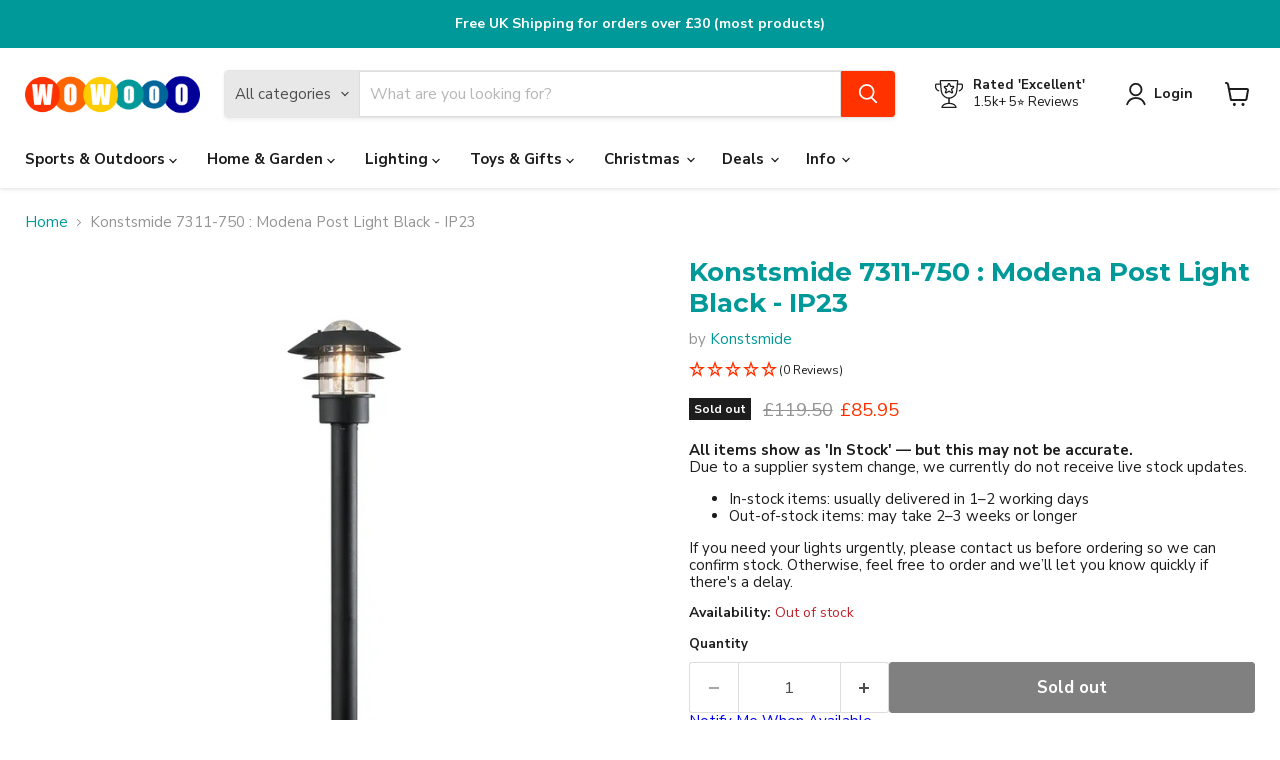

--- FILE ---
content_type: text/html; charset=utf-8
request_url: https://www.wowooo.com/collections/all/products/konstsmide-7311750-modena-post-light-black-ip23?view=recently-viewed
body_size: 972
content:










  
    
    








<div
  class="productgrid--item  imagestyle--natural    productitem--sale  productitem--emphasis  product-recently-viewed-card    show-actions--mobile"
  data-product-item
  data-product-quickshop-url="/collections/all/products/konstsmide-7311750-modena-post-light-black-ip23"
  
    data-recently-viewed-card
  
>
  <div class="productitem" data-product-item-content>
    
    
    
    

    

    

    <div class="productitem__container">
      <div class="product-recently-viewed-card-time" data-product-handle="konstsmide-7311750-modena-post-light-black-ip23">
      <button
        class="product-recently-viewed-card-remove"
        aria-label="close"
        data-remove-recently-viewed
      >
        


                                                                        <svg class="icon-remove "    aria-hidden="true"    focusable="false"    role="presentation"    xmlns="http://www.w3.org/2000/svg" width="10" height="10" viewBox="0 0 10 10" xmlns="http://www.w3.org/2000/svg">      <path fill="currentColor" d="M6.08785659,5 L9.77469752,1.31315906 L8.68684094,0.225302476 L5,3.91214341 L1.31315906,0.225302476 L0.225302476,1.31315906 L3.91214341,5 L0.225302476,8.68684094 L1.31315906,9.77469752 L5,6.08785659 L8.68684094,9.77469752 L9.77469752,8.68684094 L6.08785659,5 Z"></path>    </svg>                                              

      </button>
    </div>

      <div class="productitem__image-container">
        <a
          class="productitem--image-link"
          href="/collections/all/products/konstsmide-7311750-modena-post-light-black-ip23"
          tabindex="-1"
          data-product-page-link
        >
          <figure
            class="productitem--image"
            data-product-item-image
            
              style="--product-grid-item-image-aspect-ratio: 1.0;"
            
          >
            
              
                
                

  
    <noscript data-rimg-noscript>
      <img
        
          src="//www.wowooo.com/cdn/shop/files/konstsmidekoo7311-750-859591_512x512.jpg?v=1716908076"
        

        alt="Konstsmide 7311-750 : Modena Post Light Black - IP23 Konstsmide"
        data-rimg="noscript"
        srcset="//www.wowooo.com/cdn/shop/files/konstsmidekoo7311-750-859591_512x512.jpg?v=1716908076 1x, //www.wowooo.com/cdn/shop/files/konstsmidekoo7311-750-859591_1024x1024.jpg?v=1716908076 2x, //www.wowooo.com/cdn/shop/files/konstsmidekoo7311-750-859591_1495x1495.jpg?v=1716908076 2.92x"
        class="productitem--image-alternate"
        
        
      >
    </noscript>
  

  <img
    
      src="//www.wowooo.com/cdn/shop/files/konstsmidekoo7311-750-859591_512x512.jpg?v=1716908076"
    
    alt="Konstsmide 7311-750 : Modena Post Light Black - IP23 Konstsmide"

    
      data-rimg="lazy"
      data-rimg-scale="1"
      data-rimg-template="//www.wowooo.com/cdn/shop/files/konstsmidekoo7311-750-859591_{size}.jpg?v=1716908076"
      data-rimg-max="1500x1500"
      data-rimg-crop="false"
      
      srcset="data:image/svg+xml;utf8,<svg%20xmlns='http://www.w3.org/2000/svg'%20width='512'%20height='512'></svg>"
    

    class="productitem--image-alternate"
    
    
  >



  <div data-rimg-canvas></div>


              
              

  
    <noscript data-rimg-noscript>
      <img
        
          src="//www.wowooo.com/cdn/shop/files/konstsmidekoo7311-750-350243_512x512.jpg?v=1716908076"
        

        alt="Konstsmide 7311-750 : Modena Post Light Black - IP23 Konstsmide"
        data-rimg="noscript"
        srcset="//www.wowooo.com/cdn/shop/files/konstsmidekoo7311-750-350243_512x512.jpg?v=1716908076 1x, //www.wowooo.com/cdn/shop/files/konstsmidekoo7311-750-350243_1024x1024.jpg?v=1716908076 2x, //www.wowooo.com/cdn/shop/files/konstsmidekoo7311-750-350243_1495x1495.jpg?v=1716908076 2.92x"
        class="productitem--image-primary"
        
        
      >
    </noscript>
  

  <img
    
      src="//www.wowooo.com/cdn/shop/files/konstsmidekoo7311-750-350243_512x512.jpg?v=1716908076"
    
    alt="Konstsmide 7311-750 : Modena Post Light Black - IP23 Konstsmide"

    
      data-rimg="lazy"
      data-rimg-scale="1"
      data-rimg-template="//www.wowooo.com/cdn/shop/files/konstsmidekoo7311-750-350243_{size}.jpg?v=1716908076"
      data-rimg-max="1500x1500"
      data-rimg-crop="false"
      
      srcset="data:image/svg+xml;utf8,<svg%20xmlns='http://www.w3.org/2000/svg'%20width='512'%20height='512'></svg>"
    

    class="productitem--image-primary"
    
    
  >



  <div data-rimg-canvas></div>


            

            


























<span class="productitem__badge productitem__badge--soldout">
    Sold out
  </span>

            <span class="visually-hidden">Konstsmide 7311-750 : Modena Post Light Black - IP23</span>
          </figure>
        </a>
      </div><div class="productitem--info">
        
          
        

        
          






























<div class="price productitem__price ">
  
    <div
      class="price__compare-at visible"
      data-price-compare-container
    >

      
        <span class="visually-hidden">Original price</span>
        <span class="money price__compare-at--single" data-price-compare>
          £119.50
        </span>
      
    </div>


    
      
      <div class="price__compare-at--hidden" data-compare-price-range-hidden>
        
          <span class="visually-hidden">Original price</span>
          <span class="money price__compare-at--min" data-price-compare-min>
            £119.50
          </span>
          -
          <span class="visually-hidden">Original price</span>
          <span class="money price__compare-at--max" data-price-compare-max>
            £119.50
          </span>
        
      </div>
      <div class="price__compare-at--hidden" data-compare-price-hidden>
        <span class="visually-hidden">Original price</span>
        <span class="money price__compare-at--single" data-price-compare>
          £119.50
        </span>
      </div>
    
  

  <div class="price__current price__current--emphasize price__current--on-sale" data-price-container>

    

    
      
      
        <span class="visually-hidden">Current price</span>
      
      <span class="money" data-price>
        £85.95
      </span>
    
    
  </div>

  
    
    <div class="price__current--hidden" data-current-price-range-hidden>
      
        <span class="money price__current--min" data-price-min>£85.95</span>
        -
        <span class="money price__current--max" data-price-max>£85.95</span>
      
    </div>
    <div class="price__current--hidden" data-current-price-hidden>
      <span class="visually-hidden">Current price</span>
      <span class="money" data-price>
        £85.95
      </span>
    </div>
  

  
    
    
    
    

    <div
      class="
        productitem__unit-price
        hidden
      "
      data-unit-price
    >
      <span class="productitem__total-quantity" data-total-quantity></span> | <span class="productitem__unit-price--amount money" data-unit-price-amount></span> / <span class="productitem__unit-price--measure" data-unit-price-measure></span>
    </div>
  

  
</div>


        

        <h2 class="productitem--title">
          <a href="/collections/all/products/konstsmide-7311750-modena-post-light-black-ip23" data-product-page-link>
            Konstsmide 7311-750 : Modena Post Light Black - IP23
          </a>
        </h2>

        
          
        

        

        
          
            <div class="productitem__stock-level">
              







<div class="product-stock-level-wrapper" >
  
    <span class="
  product-stock-level
  product-stock-level--none
  
">
      

      <span class="product-stock-level__text">
        
        <div class="product-stock-level__badge-text">
          
  
    
      Out of stock
    
  

        </div>
      </span>
    </span>
  
</div>

            </div>
          

          
            
          
        

        
          <div class="productitem--description">
            <p>About
Measures W: 22 D: 22 H: 98
Made from Aluminium. IP Rating IP23
Colour: Black
230-240V Mains Voltage Powered
Pole Included - Yes
DescriptionMo...</p>

            
              <a
                href="/collections/all/products/konstsmide-7311750-modena-post-light-black-ip23"
                class="productitem--link"
                data-product-page-link
              >
                View full details
              </a>
            
          </div>
        
      </div>

      
    </div>
  </div>

  
    <script type="application/json" data-quick-buy-settings>
      {
        "cart_redirection": true,
        "money_format": "£{{amount}}"
      }
    </script>
  
</div>


--- FILE ---
content_type: text/html; charset=UTF-8
request_url: https://api.reviews.io/json-ld/company/snippet?store=wowooo&url=https://www.wowooo.com/products/konstsmide-7311750-modena-post-light-black-ip23
body_size: -101
content:
{

	"@context" : "http://schema.org",
	"@type" :"WebPage",
	"publisher": {
		"@type" : "Organization",
		"image" : "https://d19ayerf5ehaab.cloudfront.net/assets/store-92853/92853-logo-1535536885.png",
		"name" : "WOWooO"

		
				,"telephone": " 0330 6600 969"
			}

}


--- FILE ---
content_type: text/javascript; charset=utf-8
request_url: https://www.wowooo.com/products/konstsmide-7311750-modena-post-light-black-ip23.js
body_size: 476
content:
{"id":7963781824752,"title":"Konstsmide 7311-750 : Modena Post Light Black - IP23","handle":"konstsmide-7311750-modena-post-light-black-ip23","description":"\u003cp\u003e\u003cstrong\u003eAbout\u003c\/strong\u003e\u003c\/p\u003e\u003cul\u003e\n\u003cli\u003eMeasures W: 22 D: 22 H: 98\u003c\/li\u003e\n\u003cli\u003eMade from Aluminium. IP Rating IP23\u003c\/li\u003e\n\u003cli\u003eColour: Black\u003c\/li\u003e\n\u003cli\u003e230-240V Mains Voltage Powered\u003c\/li\u003e\n\u003cli\u003ePole Included - Yes\u003c\/li\u003e\n\u003c\/ul\u003e\u003cp\u003e\u003cstrong\u003eDescription\u003c\/strong\u003e\u003c\/p\u003eModena Post Light black - Part of the Konstsmide Outdoor Lighting \u003ca title=\"Konstsmide\" modern range href=\"https:\/\/www.wowooo.com\/collections\/konstsmide-Modern-range\"\u003eModern Range\u003c\/a\u003e\u003cli\u003e Made from Aluminium\u003c\/li\u003e\u003cli\u003e IP Rating IP23\u003c\/li\u003e\u003cli\u003eColour: Black\u003c\/li\u003e\u003cli\u003e230-240V Mains Voltage Powered\u003c\/li\u003e\u003cli\u003eMeasures W: 22 D: 22 H: 98\u003c\/li\u003e\u003cli\u003e2 Year Manufacturer Guarantee (does not apply when fitted within 10 miles of the coast, for these areas see the galvanised range)\u003c\/li\u003e\u003cp\u003eModena 7311 Clear glass\u003c\/p\u003e\u003cp\u003e\u003cstrong\u003e\u003cp\u003e\u003ca href=\"https:\/\/www.wowooo.com\/collections\/post-lights\"\u003eView All Post Lights\u003c\/a\u003e\u003c\/p\u003e\u003c\/strong\u003e\u003c\/p\u003e\u003cp\u003e\u003c\/p\u003e\u003cp\u003eMPN 7311-750\u003c\/p\u003e","published_at":"2022-05-16T13:42:09+01:00","created_at":"2022-05-16T13:42:14+01:00","vendor":"Konstsmide","type":"Lighting","tags":["cat-Post Lights","colour-Black","ful-Merchant","pole-Pole Included","power-Mains Voltage","range-Modern","ship-konstsmide","type-Konstsmide Outdoor","updated20-02-2023","volumediscount"],"price":8595,"price_min":8595,"price_max":8595,"available":false,"price_varies":false,"compare_at_price":11950,"compare_at_price_min":11950,"compare_at_price_max":11950,"compare_at_price_varies":false,"variants":[{"id":42839574577392,"title":"Default Title","option1":"Default Title","option2":null,"option3":null,"sku":"KOO7311-750","requires_shipping":true,"taxable":true,"featured_image":null,"available":false,"name":"Konstsmide 7311-750 : Modena Post Light Black - IP23","public_title":null,"options":["Default Title"],"price":8595,"weight":2850,"compare_at_price":11950,"inventory_quantity":0,"inventory_management":"shopify","inventory_policy":"deny","barcode":"7318307311754","requires_selling_plan":false,"selling_plan_allocations":[]}],"images":["\/\/cdn.shopify.com\/s\/files\/1\/1199\/2542\/files\/konstsmidekoo7311-750-350243.jpg?v=1716908076","\/\/cdn.shopify.com\/s\/files\/1\/1199\/2542\/files\/konstsmidekoo7311-750-859591.jpg?v=1716908076"],"featured_image":"\/\/cdn.shopify.com\/s\/files\/1\/1199\/2542\/files\/konstsmidekoo7311-750-350243.jpg?v=1716908076","options":[{"name":"Title","position":1,"values":["Default Title"]}],"url":"\/products\/konstsmide-7311750-modena-post-light-black-ip23","media":[{"alt":"Konstsmide 7311-750 : Modena Post Light Black - IP23 Konstsmide","id":35858849792240,"position":1,"preview_image":{"aspect_ratio":1.0,"height":1500,"width":1500,"src":"https:\/\/cdn.shopify.com\/s\/files\/1\/1199\/2542\/files\/konstsmidekoo7311-750-350243.jpg?v=1716908076"},"aspect_ratio":1.0,"height":1500,"media_type":"image","src":"https:\/\/cdn.shopify.com\/s\/files\/1\/1199\/2542\/files\/konstsmidekoo7311-750-350243.jpg?v=1716908076","width":1500},{"alt":"Konstsmide 7311-750 : Modena Post Light Black - IP23 Konstsmide","id":35858849857776,"position":2,"preview_image":{"aspect_ratio":1.0,"height":1500,"width":1500,"src":"https:\/\/cdn.shopify.com\/s\/files\/1\/1199\/2542\/files\/konstsmidekoo7311-750-859591.jpg?v=1716908076"},"aspect_ratio":1.0,"height":1500,"media_type":"image","src":"https:\/\/cdn.shopify.com\/s\/files\/1\/1199\/2542\/files\/konstsmidekoo7311-750-859591.jpg?v=1716908076","width":1500}],"requires_selling_plan":false,"selling_plan_groups":[]}

--- FILE ---
content_type: text/javascript; charset=utf-8
request_url: https://www.wowooo.com/products/konstsmide-7311750-modena-post-light-black-ip23.js
body_size: 494
content:
{"id":7963781824752,"title":"Konstsmide 7311-750 : Modena Post Light Black - IP23","handle":"konstsmide-7311750-modena-post-light-black-ip23","description":"\u003cp\u003e\u003cstrong\u003eAbout\u003c\/strong\u003e\u003c\/p\u003e\u003cul\u003e\n\u003cli\u003eMeasures W: 22 D: 22 H: 98\u003c\/li\u003e\n\u003cli\u003eMade from Aluminium. IP Rating IP23\u003c\/li\u003e\n\u003cli\u003eColour: Black\u003c\/li\u003e\n\u003cli\u003e230-240V Mains Voltage Powered\u003c\/li\u003e\n\u003cli\u003ePole Included - Yes\u003c\/li\u003e\n\u003c\/ul\u003e\u003cp\u003e\u003cstrong\u003eDescription\u003c\/strong\u003e\u003c\/p\u003eModena Post Light black - Part of the Konstsmide Outdoor Lighting \u003ca title=\"Konstsmide\" modern range href=\"https:\/\/www.wowooo.com\/collections\/konstsmide-Modern-range\"\u003eModern Range\u003c\/a\u003e\u003cli\u003e Made from Aluminium\u003c\/li\u003e\u003cli\u003e IP Rating IP23\u003c\/li\u003e\u003cli\u003eColour: Black\u003c\/li\u003e\u003cli\u003e230-240V Mains Voltage Powered\u003c\/li\u003e\u003cli\u003eMeasures W: 22 D: 22 H: 98\u003c\/li\u003e\u003cli\u003e2 Year Manufacturer Guarantee (does not apply when fitted within 10 miles of the coast, for these areas see the galvanised range)\u003c\/li\u003e\u003cp\u003eModena 7311 Clear glass\u003c\/p\u003e\u003cp\u003e\u003cstrong\u003e\u003cp\u003e\u003ca href=\"https:\/\/www.wowooo.com\/collections\/post-lights\"\u003eView All Post Lights\u003c\/a\u003e\u003c\/p\u003e\u003c\/strong\u003e\u003c\/p\u003e\u003cp\u003e\u003c\/p\u003e\u003cp\u003eMPN 7311-750\u003c\/p\u003e","published_at":"2022-05-16T13:42:09+01:00","created_at":"2022-05-16T13:42:14+01:00","vendor":"Konstsmide","type":"Lighting","tags":["cat-Post Lights","colour-Black","ful-Merchant","pole-Pole Included","power-Mains Voltage","range-Modern","ship-konstsmide","type-Konstsmide Outdoor","updated20-02-2023","volumediscount"],"price":8595,"price_min":8595,"price_max":8595,"available":false,"price_varies":false,"compare_at_price":11950,"compare_at_price_min":11950,"compare_at_price_max":11950,"compare_at_price_varies":false,"variants":[{"id":42839574577392,"title":"Default Title","option1":"Default Title","option2":null,"option3":null,"sku":"KOO7311-750","requires_shipping":true,"taxable":true,"featured_image":null,"available":false,"name":"Konstsmide 7311-750 : Modena Post Light Black - IP23","public_title":null,"options":["Default Title"],"price":8595,"weight":2850,"compare_at_price":11950,"inventory_quantity":0,"inventory_management":"shopify","inventory_policy":"deny","barcode":"7318307311754","requires_selling_plan":false,"selling_plan_allocations":[]}],"images":["\/\/cdn.shopify.com\/s\/files\/1\/1199\/2542\/files\/konstsmidekoo7311-750-350243.jpg?v=1716908076","\/\/cdn.shopify.com\/s\/files\/1\/1199\/2542\/files\/konstsmidekoo7311-750-859591.jpg?v=1716908076"],"featured_image":"\/\/cdn.shopify.com\/s\/files\/1\/1199\/2542\/files\/konstsmidekoo7311-750-350243.jpg?v=1716908076","options":[{"name":"Title","position":1,"values":["Default Title"]}],"url":"\/products\/konstsmide-7311750-modena-post-light-black-ip23","media":[{"alt":"Konstsmide 7311-750 : Modena Post Light Black - IP23 Konstsmide","id":35858849792240,"position":1,"preview_image":{"aspect_ratio":1.0,"height":1500,"width":1500,"src":"https:\/\/cdn.shopify.com\/s\/files\/1\/1199\/2542\/files\/konstsmidekoo7311-750-350243.jpg?v=1716908076"},"aspect_ratio":1.0,"height":1500,"media_type":"image","src":"https:\/\/cdn.shopify.com\/s\/files\/1\/1199\/2542\/files\/konstsmidekoo7311-750-350243.jpg?v=1716908076","width":1500},{"alt":"Konstsmide 7311-750 : Modena Post Light Black - IP23 Konstsmide","id":35858849857776,"position":2,"preview_image":{"aspect_ratio":1.0,"height":1500,"width":1500,"src":"https:\/\/cdn.shopify.com\/s\/files\/1\/1199\/2542\/files\/konstsmidekoo7311-750-859591.jpg?v=1716908076"},"aspect_ratio":1.0,"height":1500,"media_type":"image","src":"https:\/\/cdn.shopify.com\/s\/files\/1\/1199\/2542\/files\/konstsmidekoo7311-750-859591.jpg?v=1716908076","width":1500}],"requires_selling_plan":false,"selling_plan_groups":[]}

--- FILE ---
content_type: text/javascript; charset=utf-8
request_url: https://www.wowooo.com/products/konstsmide-7311750-modena-post-light-black-ip23.js
body_size: 254
content:
{"id":7963781824752,"title":"Konstsmide 7311-750 : Modena Post Light Black - IP23","handle":"konstsmide-7311750-modena-post-light-black-ip23","description":"\u003cp\u003e\u003cstrong\u003eAbout\u003c\/strong\u003e\u003c\/p\u003e\u003cul\u003e\n\u003cli\u003eMeasures W: 22 D: 22 H: 98\u003c\/li\u003e\n\u003cli\u003eMade from Aluminium. IP Rating IP23\u003c\/li\u003e\n\u003cli\u003eColour: Black\u003c\/li\u003e\n\u003cli\u003e230-240V Mains Voltage Powered\u003c\/li\u003e\n\u003cli\u003ePole Included - Yes\u003c\/li\u003e\n\u003c\/ul\u003e\u003cp\u003e\u003cstrong\u003eDescription\u003c\/strong\u003e\u003c\/p\u003eModena Post Light black - Part of the Konstsmide Outdoor Lighting \u003ca title=\"Konstsmide\" modern range href=\"https:\/\/www.wowooo.com\/collections\/konstsmide-Modern-range\"\u003eModern Range\u003c\/a\u003e\u003cli\u003e Made from Aluminium\u003c\/li\u003e\u003cli\u003e IP Rating IP23\u003c\/li\u003e\u003cli\u003eColour: Black\u003c\/li\u003e\u003cli\u003e230-240V Mains Voltage Powered\u003c\/li\u003e\u003cli\u003eMeasures W: 22 D: 22 H: 98\u003c\/li\u003e\u003cli\u003e2 Year Manufacturer Guarantee (does not apply when fitted within 10 miles of the coast, for these areas see the galvanised range)\u003c\/li\u003e\u003cp\u003eModena 7311 Clear glass\u003c\/p\u003e\u003cp\u003e\u003cstrong\u003e\u003cp\u003e\u003ca href=\"https:\/\/www.wowooo.com\/collections\/post-lights\"\u003eView All Post Lights\u003c\/a\u003e\u003c\/p\u003e\u003c\/strong\u003e\u003c\/p\u003e\u003cp\u003e\u003c\/p\u003e\u003cp\u003eMPN 7311-750\u003c\/p\u003e","published_at":"2022-05-16T13:42:09+01:00","created_at":"2022-05-16T13:42:14+01:00","vendor":"Konstsmide","type":"Lighting","tags":["cat-Post Lights","colour-Black","ful-Merchant","pole-Pole Included","power-Mains Voltage","range-Modern","ship-konstsmide","type-Konstsmide Outdoor","updated20-02-2023","volumediscount"],"price":8595,"price_min":8595,"price_max":8595,"available":false,"price_varies":false,"compare_at_price":11950,"compare_at_price_min":11950,"compare_at_price_max":11950,"compare_at_price_varies":false,"variants":[{"id":42839574577392,"title":"Default Title","option1":"Default Title","option2":null,"option3":null,"sku":"KOO7311-750","requires_shipping":true,"taxable":true,"featured_image":null,"available":false,"name":"Konstsmide 7311-750 : Modena Post Light Black - IP23","public_title":null,"options":["Default Title"],"price":8595,"weight":2850,"compare_at_price":11950,"inventory_quantity":0,"inventory_management":"shopify","inventory_policy":"deny","barcode":"7318307311754","requires_selling_plan":false,"selling_plan_allocations":[]}],"images":["\/\/cdn.shopify.com\/s\/files\/1\/1199\/2542\/files\/konstsmidekoo7311-750-350243.jpg?v=1716908076","\/\/cdn.shopify.com\/s\/files\/1\/1199\/2542\/files\/konstsmidekoo7311-750-859591.jpg?v=1716908076"],"featured_image":"\/\/cdn.shopify.com\/s\/files\/1\/1199\/2542\/files\/konstsmidekoo7311-750-350243.jpg?v=1716908076","options":[{"name":"Title","position":1,"values":["Default Title"]}],"url":"\/products\/konstsmide-7311750-modena-post-light-black-ip23","media":[{"alt":"Konstsmide 7311-750 : Modena Post Light Black - IP23 Konstsmide","id":35858849792240,"position":1,"preview_image":{"aspect_ratio":1.0,"height":1500,"width":1500,"src":"https:\/\/cdn.shopify.com\/s\/files\/1\/1199\/2542\/files\/konstsmidekoo7311-750-350243.jpg?v=1716908076"},"aspect_ratio":1.0,"height":1500,"media_type":"image","src":"https:\/\/cdn.shopify.com\/s\/files\/1\/1199\/2542\/files\/konstsmidekoo7311-750-350243.jpg?v=1716908076","width":1500},{"alt":"Konstsmide 7311-750 : Modena Post Light Black - IP23 Konstsmide","id":35858849857776,"position":2,"preview_image":{"aspect_ratio":1.0,"height":1500,"width":1500,"src":"https:\/\/cdn.shopify.com\/s\/files\/1\/1199\/2542\/files\/konstsmidekoo7311-750-859591.jpg?v=1716908076"},"aspect_ratio":1.0,"height":1500,"media_type":"image","src":"https:\/\/cdn.shopify.com\/s\/files\/1\/1199\/2542\/files\/konstsmidekoo7311-750-859591.jpg?v=1716908076","width":1500}],"requires_selling_plan":false,"selling_plan_groups":[]}